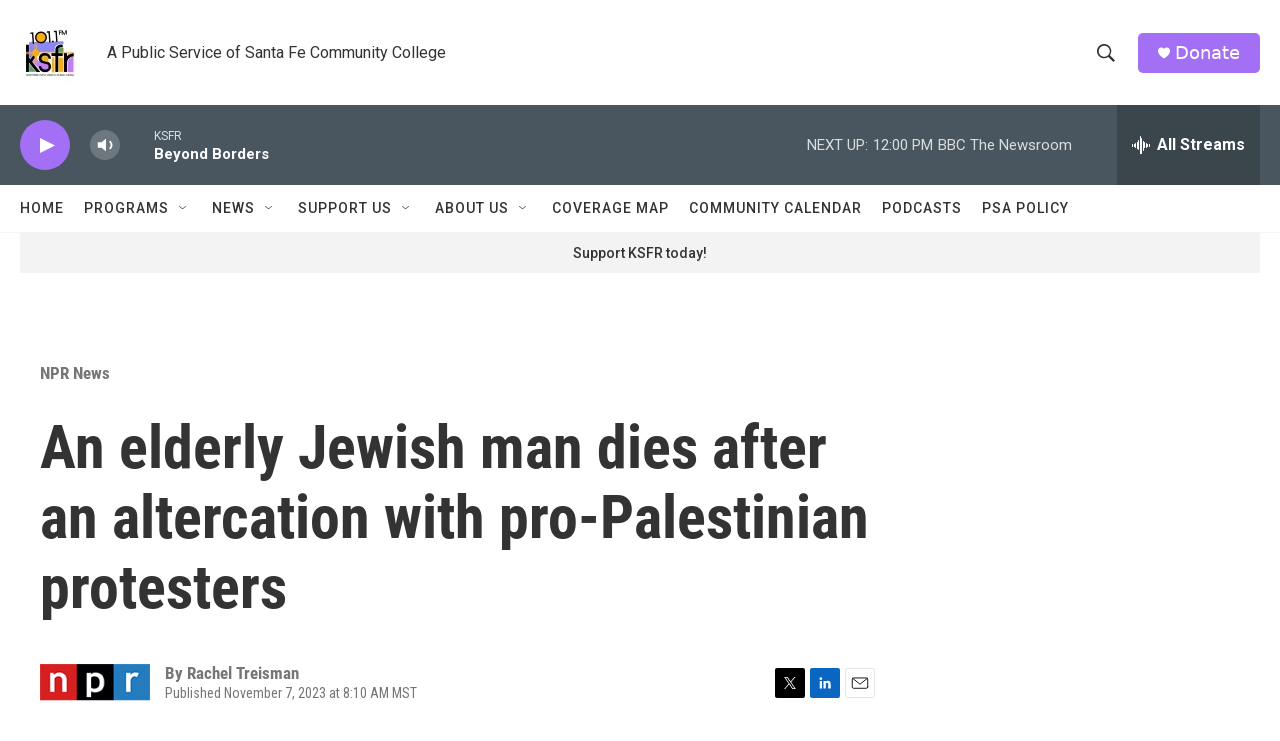

--- FILE ---
content_type: text/html; charset=utf-8
request_url: https://www.google.com/recaptcha/api2/aframe
body_size: 266
content:
<!DOCTYPE HTML><html><head><meta http-equiv="content-type" content="text/html; charset=UTF-8"></head><body><script nonce="MQ_Ytkpxollok1CV9A8-AQ">/** Anti-fraud and anti-abuse applications only. See google.com/recaptcha */ try{var clients={'sodar':'https://pagead2.googlesyndication.com/pagead/sodar?'};window.addEventListener("message",function(a){try{if(a.source===window.parent){var b=JSON.parse(a.data);var c=clients[b['id']];if(c){var d=document.createElement('img');d.src=c+b['params']+'&rc='+(localStorage.getItem("rc::a")?sessionStorage.getItem("rc::b"):"");window.document.body.appendChild(d);sessionStorage.setItem("rc::e",parseInt(sessionStorage.getItem("rc::e")||0)+1);localStorage.setItem("rc::h",'1769107117964');}}}catch(b){}});window.parent.postMessage("_grecaptcha_ready", "*");}catch(b){}</script></body></html>